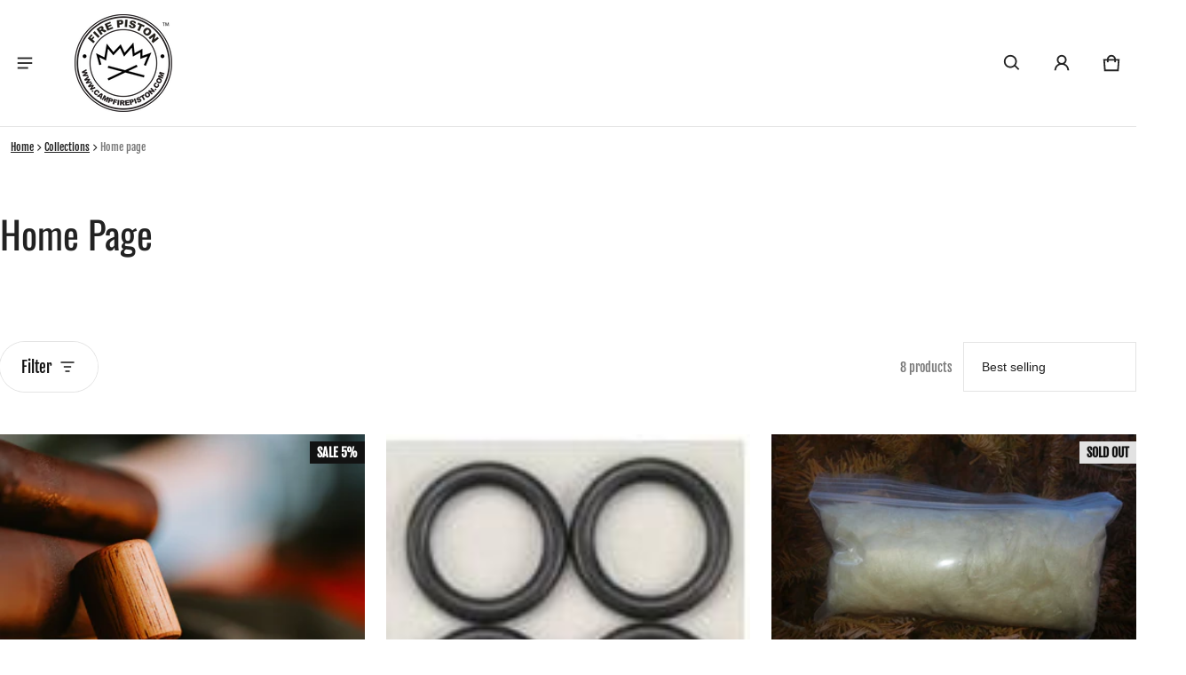

--- FILE ---
content_type: text/css
request_url: https://www.campfirepiston.com/cdn/shop/t/15/assets/filter-drawer.css?v=9725234461566204311761522702
body_size: 437
content:
.range-slider{height:20px}.range-slider input[type=range]{outline:none;background:transparent}.range-slider-bar{height:2px;inset-block-start:2px;border-radius:5px}.range-slider input[type=range]::-ms-track,.range-slider input[type=range]::-moz-range-track,.range-slider input[type=range]::-webkit-slider-runnable-track{-webkit-appearance:none;-moz-appearance:none;appearance:none;height:2px}.range-slider input[type=range]::-webkit-slider-thumb{-webkit-appearance:none;appearance:none;height:20px;width:20px;cursor:pointer;background-color:rgb(var(--color-btn-bg-rgb));border-radius:10px;margin-block-start:3px;pointer-events:auto}.range-slider input[type=range]::-moz-range-thumb{-webkit-appearance:none;appearance:none;height:20px;width:20px;cursor:pointer;border-radius:50%;pointer-events:auto;transform:translateY(-7px);background-color:rgb(var(--color-btn-bg-rgb))}.range-slider input[type=range]::-ms-thumb{-webkit-appearance:none;appearance:none;height:20px;width:20px;cursor:pointer;border-radius:50%;pointer-events:auto;transition:all ease .3s}.range-slider input[type=range]:hover::-ms-thumb,.range-slider input[type=range]:active::-webkit-slider-thumb,.range-slider input[type=range]:hover::-webkit-slider-thumb{transition:all ease .3s;box-shadow:0 0 0 3px rgba(var(--color-btn-bg-rgb),.16)}.filter-variant-swatch{grid-gap:32px 16px}.filter-form__item .product-swatches{position:relative;width:24px;height:24px;border:1px solid var(--color-divider);flex:0 0 auto}.filter-form__radio:checked+.form__label .product-swatches{box-shadow:0 0 0 2px #fff,0 0 0 3px rgb(var(--color-btn-bg-rgb))}.filter-form--disabled label{text-decoration:line-through;color:var(--color-disabled-text)}.filter-form--disabled .product-swatches{opacity:.6;cursor:not-allowed}.filter-form--disabled .product-swatches:before{content:"";display:block;position:absolute;width:100%;height:1px;inset-block-start:10px;inset-inline-start:0;background:rgba(var(--color-normal-text-rgb),.6)}.filter-form--disabled .product-swatches-label{text-decoration:line-through;color:#d2d2d299}.filter-form__active-filters .filter__clear__all:only-child{display:none}.filter__clear__all .btn-link{display:inline}.filter-form-tag:has(.filter-form--tag),.filter-form-container{row-gap:calc(var(--spacing)*1.5)}.filter__rerult-no-product .filter-form-tag,.filter__rerult-no-product .filter-form-sorting{display:none}.filter__rerult-no-product .filter-form__result-count{align-self:flex-start;width:100%}@media (min-width: 769px){.filter-drawer-open button{width:auto}.layout--horizontal .filter-form__rerult-count__sorting{justify-content:flex-end}.layout--horizontal .filter-form__result-count{padding-inline-end:12px}}@media (min-width: 1025px){.layout--vertical{flex-direction:column;width:100%;row-gap:calc(var(--spacing)*4)}.main-collection--vertical{display:flex;flex-direction:row;gap:calc(var(--spacing)*2)}.filter--vertical{flex:0 0 auto;width:260px}.layout--vertical .filter-form-container{margin-block-end:0;flex-direction:column-reverse;gap:0}.layout--vertical .collection-drawer-open{display:none}.layout--vertical .filter-form__rerult-count__sorting{flex-direction:row;justify-content:flex-end;align-items:center;gap:32px}.layout--vertical .filter-form-container:has(.filter-form--tag) .filter-form-tag{padding-block-start:calc(var(--spacing)*1.5)}.layout--horizontal .filter-form-container:has(.filter-form--tag) .filter-form-tag{gap:24px}.filter--vertical{display:block;max-height:100vh;overflow:scroll;position:sticky;z-index:3;inset-block-start:0px;-ms-overflow-style:none;scrollbar-width:none}.main-collection--vertical .drawer__overlay{display:none}.main-collection--vertical .drawer{width:100%;display:block;height:100%;opacity:1;visibility:visible;overflow:unset;position:unset}.main-collection--vertical .collection-product-drawer{height:100%}.main-collection--vertical .drawer__wrapper{transform:unset;position:unset;transition:unset}.main-collection--vertical .drawer__header{display:none}.main-collection--vertical .drawer__body{padding:0;-ms-overflow-style:none;scrollbar-width:none}.main-collection--vertical .filter-form__items-swatch{grid-template-columns:repeat(3,72px);padding-inline:3px}.main-collection--vertical .filter-form__items-swatch .input__checkbox,.main-collection--vertical .swatch{width:72px;height:72px}.main-collection--vertical .drawer__footer{display:none}.main-collection--vertical .filter-variant-swatch{padding-inline:3px}}
/*# sourceMappingURL=/cdn/shop/t/15/assets/filter-drawer.css.map?v=9725234461566204311761522702 */


--- FILE ---
content_type: text/javascript
request_url: https://www.campfirepiston.com/cdn/shop/t/15/assets/component-product-filter.js?v=23929113625211010421761522702
body_size: 1276
content:
class SHTCollectionProductDrawer extends SHTCoreDrawer{clearFormFilters(e){e.preventDefault(),SHTHelper.qs("sht-coll-prd-fltr-frm").onActiveFilterClick(e)}}customElements.define("sht-coll-prd-drwer",SHTCollectionProductDrawer);class SHTCollectionProductDrawerOpener extends HTMLElement{constructor(){super()}connectedCallback(){this.init()}init(){this.$=this.querySelector.bind(this),this.triggerBtnElement=this.$(".js-collection-product-drawer-trigger"),this.collectionProductDrawerElement=SHTHelper.qs("sht-coll-prd-drwer"),this.bindEventHandlers()}bindEventHandlers(){this.triggerBtnElement.addEventListener("click",e=>{this.collectionProductDrawerElement.openDrawer(e.target)})}}customElements.define("sht-coll-prd-drwer-opner",SHTCollectionProductDrawerOpener);class SHTMainCollectionProductFilterForm extends HTMLElement{constructor(){super()}connectedCallback(){this.init()}init(){this.$=this.querySelector.bind(this),this.$$=this.querySelectorAll.bind(this),this.pathname=window.location.pathname,this.product_grid_container_selector="mainCollectionProductContainer",this.product_count_selector=".js-product-count",this.active_search_terms_selector=".js-active-filters",this.sort_by_field_selector=".js-filter-form-sorting",this.cached_results=[],this.onActiveFilterClick=this.onActiveFilterClick.bind(this),this.debouncedOnSubmit=SHTHelper.debounce(e=>{this.onSubmitHandler(e)},500),this.$("form").addEventListener("input",this.debouncedOnSubmit.bind(this))}onActiveFilterClick(e){e.preventDefault();e=-1==e.currentTarget.href.indexOf("?")?"":e.currentTarget.href.slice(e.currentTarget.href.indexOf("?")+1);this.renderPage(e)}onSubmitHandler(e){e.preventDefault();var t=new FormData(e.target.closest("form")),t=new URLSearchParams(t).toString();this.renderPage(t,e)}renderPage(r,i,e=0){let s=this.buildURL(r);var t,l=this.getReturnedResultsFromCache(s);l?(t=this.refineReturnedResults(l),this.renderFilters(l,i),this.renderReturnedResults(t,r),this.renderProductCount(l),this.renderSortByField(l),"undefined"!=typeof SHTElementLazyLoad&&new SHTElementLazyLoad):fetch(s).then(e=>{if(e.ok)return e.text();throw new Error(e.status)}).then(e=>{var t=this.refineReturnedResults(e);this.renderFilters(e,i),this.renderReturnedResults(t,r),this.addReturnedResultsToCache(s,e),this.renderProductCount(e),this.renderSortByField(e)}).catch(e=>{console.error(e)}).finally(()=>{"undefined"!=typeof SHTElementLazyLoad&&new SHTElementLazyLoad})}renderActiveSearchTerms(e,r){var e=(new DOMParser).parseFromString(e,"text/html"),i=e.querySelector(this.active_search_terms_selector);if(i){e=e.querySelectorAll(this.details_selector);let t=e=>{var t=r?r.target.closest(this.details_selector):void 0;return!!t&&e.dataset.index===t.dataset.index};Array.from(e).filter(e=>!t(e)).forEach(e=>{SHTHelper.qs(`[data-index="${e.dataset.index}"]`+this.details_selector).innerHTML=e.innerHTML}),SHTHelper.qs(this.active_search_terms_selector).innerHTML=i.innerHTML}}renderFilters(e,r){var e=(new DOMParser).parseFromString(e,"text/html"),t=e.querySelectorAll("#mainCollectionProductFiltersForm .js-details-filter");Array.from(t).filter(e=>{return e=e,!(!!(t=r?r.target.closest(".js-details-filter"):void 0)&&e.dataset.index===t.dataset.index);var t}).forEach(e=>{SHTHelper.qs(`.js-details-filter[data-index="${e.dataset.index}"]`).innerHTML=e.innerHTML}),this.renderActiveSearchTerms(e)}renderReturnedResults(e,t){SHTHelper.qid(this.product_grid_container_selector).innerHTML=e,this.updateURL(t)}updateURL(e){history.pushState({searchParams:e},"",""+this.pathname+(e&&"?".concat(e)))}refineReturnedResults(e){return(new DOMParser).parseFromString(e,"text/html").getElementById(this.product_grid_container_selector).innerHTML}buildURL(t){var e=this.getSections();let r=null;return e.forEach(e=>{r=`${this.pathname}?section_id=${e.section}&`+t}),r}getReturnedResultsFromCache(t){var e=e=>e.url===t;return!!this.cached_results.some(e)&&this.cached_results.find(e).html}renderProductCount(e){let t=(new DOMParser).parseFromString(e,"text/html").querySelector(this.product_count_selector).innerHTML;SHTHelper.qsa(this.product_count_selector).forEach(e=>{e.innerHTML=t})}renderSortByField(e){var e=(new DOMParser).parseFromString(e,"text/html"),t=e.querySelector(this.sort_by_field_selector).innerHTML,t=(SHTHelper.qs(this.sort_by_field_selector).innerHTML=t,e.querySelector(".js-collection-product-sort-by-field-hidden"));SHTHelper.qs(".js-collection-product-sort-by-field-hidden").value=t.value}addReturnedResultsToCache(e,t){this.cached_results=[...this.cached_results,{html:t,url:e}]}getSections(){return[{section:SHTHelper.qs(".js-product-grid").dataset.id}]}renderActiveSearchTerms(e){e=e.querySelector(this.active_search_terms_selector);e&&(SHTHelper.qs(this.active_search_terms_selector).innerHTML=e.innerHTML)}}customElements.define("sht-coll-prd-fltr-frm",SHTMainCollectionProductFilterForm);class SHTMainCollectionProductFilterFormReset extends HTMLElement{constructor(){super()}connectedCallback(){this.init()}init(){this.$=this.querySelector.bind(this),this.$$=this.querySelectorAll.bind(this),this.$(".js-reset-form-btn").addEventListener("click",e=>{e.preventDefault(),(this.closest("sht-coll-prd-fltr-frm")||SHTHelper.qs("sht-coll-prd-fltr-frm")).onActiveFilterClick(e)})}}customElements.define("sht-coll-prd-fltr-frm-rst",SHTMainCollectionProductFilterFormReset);class SHTMainCollectionProductFilterFormPriceRange extends HTMLElement{constructor(){super()}init(){this.$=this.querySelector.bind(this),this.$$=this.querySelectorAll.bind(this),this.filterPriceElms=this.$$(".js-filter-price"),this.priceGTEElm=this.$(".js-price-gte"),this.priceLTEElm=this.$(".js-price-lte"),this.bindEventHandlers(),this.setMinAndMaxValues()}connectedCallback(){this.init()}bindEventHandlers(){this.filterPriceElms.forEach(e=>e.addEventListener("keyup",e=>{this.adjustToValidValues(e.currentTarget),this.setMinAndMaxValues()})),this.filterPriceElms.forEach(e=>e.addEventListener("input",e=>{this.adjustToValidValues(e.currentTarget),this.setMinAndMaxValues()})),this.filterPriceElms.forEach(e=>e.addEventListener("change",this.onRangeChangeHandle.bind(this)))}onRangeChangeHandle(e){setTimeout(e=>{this.bindDataToPriceSlider()})}setMinAndMaxValues(){this.priceLTEElm.value&&this.priceGTEElm.setAttribute("max",this.priceLTEElm.value),this.priceGTEElm.value&&this.priceLTEElm.setAttribute("min",this.priceGTEElm.value),""===this.priceGTEElm.value&&this.priceLTEElm.setAttribute("min",0),""===this.priceLTEElm.value&&this.priceGTEElm.setAttribute("max",this.priceLTEElm.getAttribute("max"))}adjustToValidValues(e){var t=Number(e.value),r=Number(e.getAttribute("min")),i=Number(e.getAttribute("max"));t<r&&(e.value=r),i<t&&(e.value=i)}setValues(e,t){this.priceGTEElm.value=e,this.priceLTEElm.value=t}bindDataToPriceSlider(){var e=SHTHelper.qs(".js-slider-gte"),t=SHTHelper.qs(".js-slider-lte"),r=SHTHelper.qs("sht-adv-fltr-price-rgn-slider");e&&(e.value=this.priceGTEElm.value),t&&(t.value=this.priceLTEElm.value),r&&r.fillBgColor()}}customElements.define("sht-coll-prd-fltr-frm-rgn",SHTMainCollectionProductFilterFormPriceRange);class SHTAdvancedFilterPriceRangeSlider extends HTMLElement{constructor(){super()}connectedCallback(){this.init()}init(){this.$=this.querySelector.bind(this),this.$$=this.querySelectorAll.bind(this),this.elms={input_elms:this.$$(".js-price-range-slider-input"),lte_slider_elm:this.$(".js-slider-lte"),gte_slider_elm:this.$(".js-slider-gte"),min_gap:0,slider_track:this.$(".js-range-slider-bar"),lte_elm:SHTHelper.qs(".js-price-lte"),gte_elm:SHTHelper.qs(".js-price-gte")},this.reverse=!1,this.color=this.dataset.sliderColor,this.color_shadow=this.dataset.sliderColorShadow,this.bindEventHandlers(),this.fillBgColor(this.reverse)}bindEventHandlers(){this.elms.input_elms.forEach(e=>e.addEventListener("input",this.onRangeSliderChangeHandle.bind(this)))}onRangeSliderChangeHandle(e){this.adjustToValidValues(e)}adjustToValidValues(e){let t=this.elms.gte_slider_elm.value,r=this.elms.lte_slider_elm.value;var i;Number(t)>Number(r)&&(i=r,r=t,t=i,this.reverse=!0),this.fillBgColor(),this.closest("sht-coll-prd-fltr-frm-rgn").setValues(t,r)}fillBgColor(){let e=this.elms.gte_slider_elm.value/this.elms.gte_slider_elm.max*100,t=this.elms.lte_slider_elm.value/this.elms.lte_slider_elm.max*100;this.reverse&&(e=this.elms.lte_slider_elm.value/this.elms.lte_slider_elm.max*100,t=this.elms.gte_slider_elm.value/this.elms.gte_slider_elm.max*100,this.reverse=!1),this.elms.slider_track.style.background=`linear-gradient(to right, ${this.color_shadow} ${e}%, ${this.color} ${e}%, ${this.color} ${t}%, ${this.color_shadow} ${t}%)`}}customElements.define("sht-adv-fltr-price-rgn-slider",SHTAdvancedFilterPriceRangeSlider);class SHTMainCollectionProductSortByField extends HTMLElement{constructor(){super()}init(){this.$=this.querySelector.bind(this),this.$$=this.querySelectorAll.bind(this),this.selectElement=this.$(".js-collection-product-sort-by-field-select"),this.sortByFieldHidden=SHTHelper.qs(".js-collection-product-sort-by-field-hidden"),this.selectElement.removeAttribute("form"),this.bindEventHandlers()}connectedCallback(){this.init()}bindEventHandlers(){this.selectElement.addEventListener("change",e=>{this.sortByFieldHidden&&(this.sortByFieldHidden.value=e.currentTarget.value,this.sortByFieldHidden.dispatchEvent(new Event("input",{bubbles:!0})))})}}customElements.define("sht-coll-prd-sort-by-field",SHTMainCollectionProductSortByField);